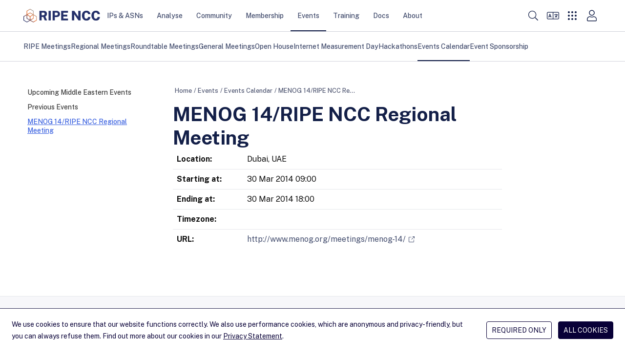

--- FILE ---
content_type: text/html; charset=utf-8
request_url: https://www.ripe.net/meetings/calendar/menog-14-ripe-ncc-regional-meeting/
body_size: 14146
content:
<!DOCTYPE html>
<html lang="en">
  <head>
    <meta charset="UTF-8">
    <title>
      
        MENOG 14/RIPE NCC Regional Meeting &mdash; RIPE Network Coordination Centre
      
    </title>
    <meta name="viewport" content="width=device-width">
    
      <meta name="description" content="MENOG 14/RIPE NCC Regional Meeting, 2014, Dubai, UAE">
      <meta property="og:description" content="MENOG 14/RIPE NCC Regional Meeting, 2014, Dubai, UAE">
    
    <meta property="og:title" content="MENOG 14/RIPE NCC Regional Meeting">
    <meta property="og:type" content="website">
    <meta property="og:image" content="/static/images/logo.png">
    <meta property="og:site_name" content="RIPE Network Coordination Center">
    <meta property="og:url" content="https://www.ripe.net/meetings/calendar/menog-14-ripe-ncc-regional-meeting/">
    <meta name="twitter:card" content="summary">
    <meta name="twitter:site" content="@ripencc">
    <link rel="canonical" href="https://www.ripe.net/meetings/calendar/menog-14-ripe-ncc-regional-meeting/">
    
<link rel="shortcut icon" href="/static/favicons/favicon.svg">
<link rel="apple-touch-icon" sizes="180x180" href="/static/favicons/apple-touch-icon.png">
<link rel="icon" type="image/png" sizes="32x32" href="/static/favicons/favicon-32x32.png">
<link rel="icon" type="image/png" sizes="16x16" href="/static/favicons/favicon-16x16.png">
<link rel="manifest" href="/static/favicons/site.webmanifest">
<link rel="mask-icon" href="/static/favicons/safari-pinned-tab.svg" color='#131f48'>
<link rel="shortcut icon" href="/static/favicons/favicon.ico">
<meta name="msapplication-TileColor" content="#ffffff">
<meta name="msapplication-config" content="/static/favicons/browserconfig.xml">
<meta name="theme-color" content="#ffffff">

    <link rel="alternate" type="application/rss+xml" title="RIPE NCC News Feed" href="/news.xml">
    <link rel="alternate" type="application/rss+xml" title="RIPE NCC Events Feed" href="/events.xml">
    <link rel="alternate" type="application/rss+xml" title="RIPE NCC Member Updates Feed" href="/member_updates.xml">
    <link rel="alternate" type="application/rss+xml" title="Hackathons Feed" href="/hackathons.xml">
    <link rel="alternate" type="application/rss+xml" title="NOG Events Feed" href="/nog_events.xml">
    
    <link rel="me" href="https://mastodon.social/@ripencc">
    <link rel="preload" href="/static/fonts/public-sans-latin-normal.woff2" as="font" type="font/woff2" crossorigin="anonymous">
    <meta name="theme-color" content="#FFF" media="(prefers-color-scheme: light)">
    <meta name="theme-color" content="#303030" media="(prefers-color-scheme: dark)">
    <link rel="stylesheet" href="/static/CACHE/css/style.a4d0a57f5edd.css" type="text/css">
    <script data-default-providers="brevo, carto, google, googlemaps, typeform, youtube" src="https://www-static.ripe.net/static/webcomponents/embed-consent-v1.1.6.min.js"></script>
    
    

    
    
      <script>
        var _paq = window._paq || [];
        _paq.push(['requireCookieConsent']);
        _paq.push(['trackPageView']);
        (function() {
          var u="https://www-analytics.ripe.net/";
          _paq.push(['setTrackerUrl', u+'matomo.php']);
          _paq.push(['setSiteId', '1']);
          var d=document, g=d.createElement('script'), s=d.getElementsByTagName('script')[0];
          g.type='text/javascript'; g.async=true; g.src=u+'matomo.js'; s.parentNode.insertBefore(g,s);
        })();
      </script>
    
  </head>
  <body>
    
<header class="bg-white">
  <a id="skip-nav" href="#content-core">Skip to main content</a>
  <div class="flex justify-between h-16 text-small container">
    <div class="flex items-center self-stretch justify-between w-full h-full" aria-label="Main navigation" role="navigation">

      <nav class="flex gap-8 lg:gap-12 items-center self-stretch" aria-label="Main navigation">
        <div class="header-logo">
          
            <a href="/" title="Go to homepage" class="block py-[1px]"><img class="h-7 my-1" src="/static/images/ripe-ncc-logo-2025.svg" alt="RIPE NCC logo"></a>
          
        </div>
        <div id="desktop-megamenu" class="hidden md:flex md:gap-1 lg:gap-3 md:self-stretch">
          
            
            
              <div class="main-nav-item">
                <a href="/manage-ips-and-asns/" class="md:px-1 lg:px-3.5 top-menu-item" data-item-id="4">IPs &amp; ASNs</a>
              </div>
            
            <div id="megamenu-section-4" class="top-16 left-0 z-30 fixed w-full h-full megamenu-section backdrop-blur-lg overflow-auto">
  <div class="bg-ncc-xlight absolute w-full mb-16 js-modal-container">
    <div class="container py-14">
      <div class="grid md:grid-cols-1 lg:grid-cols-4 gap-9">
        <div>
          <div class="text-h2-d text-ncc font-bold pb-4">IPs &amp; ASNs</div>
          <p class="text-neutral-soft p-small md:max-w-[74%]">
            We distribute Internet number resources to our members and provide tools to help them manage their allocations and assignments.
          </p>
          <span class="flex">
            <a href="/manage-ips-and-asns/" class="btn btn-secondary group bg-transparent flex">Visit page <i class="icon icon-tiny icon-arrow-right ml-1 bg-ncc-medium group-hover:bg-white"></i></a>
          </span>
        </div>
        <div class="col-span-3">
          <div class="gap-9 columns-3">
            
              <div class="flex flex-col gap-2 items-start self-stretch break-inside-avoid pb-9">
                <a class="megamenu-second-level-link" href="/manage-ips-and-asns/ipv4/">IPv4</a>
                <ul class="text-ncc-medium text-small flex flex-col gap-2 items-start self-stretch">
                  
                    <li>
                      <a href="/manage-ips-and-asns/ipv4/how-to-get-ipv4-addresses/">Request /24 Allocation</a>
                    </li>
                  
                    <li>
                      <a href="/manage-ips-and-asns/ipv4/ipv4-run-out/">IPv4 Run-out</a>
                    </li>
                  
                    <li>
                      <a href="/manage-ips-and-asns/ipv4/how-waiting-list-works/">How Does The IPv4 Waiting List Work?</a>
                    </li>
                  
                    <li>
                      <a href="/manage-ips-and-asns/ipv4/ipv4-transfer-request/">IPv4 Transfer Request</a>
                    </li>
                  
                    <li>
                      <a href="/manage-ips-and-asns/ipv4/ipv4-waiting-list/">IPv4 Waiting List</a>
                    </li>
                  
                </ul>
              </div>
            
              <div class="flex flex-col gap-2 items-start self-stretch break-inside-avoid pb-9">
                <a class="megamenu-second-level-link" href="/manage-ips-and-asns/ipv6/">IPv6</a>
                <ul class="text-ncc-medium text-small flex flex-col gap-2 items-start self-stretch">
                  
                    <li>
                      <a href="/manage-ips-and-asns/ipv6/request-ipv6/">Request IPv6</a>
                    </li>
                  
                    <li>
                      <a href="/manage-ips-and-asns/ipv6/ipv6-info-centre/">IPv6 Info Centre</a>
                    </li>
                  
                </ul>
              </div>
            
              <div class="flex flex-col gap-2 items-start self-stretch break-inside-avoid pb-9">
                <a class="megamenu-second-level-link" href="/manage-ips-and-asns/as-numbers/">AS Numbers</a>
                <ul class="text-ncc-medium text-small flex flex-col gap-2 items-start self-stretch">
                  
                    <li>
                      <a href="/manage-ips-and-asns/as-numbers/reassigning-as-numbers/">Reassigning Referenced AS Numbers</a>
                    </li>
                  
                </ul>
              </div>
            
              <div class="flex flex-col gap-2 items-start self-stretch break-inside-avoid pb-9">
                <a class="megamenu-second-level-link" href="/manage-ips-and-asns/db/">RIPE Database</a>
                <ul class="text-ncc-medium text-small flex flex-col gap-2 items-start self-stretch">
                  
                    <li>
                      <a href="/manage-ips-and-asns/db/whois/">Whois Search</a>
                    </li>
                  
                    <li>
                      <a href="/manage-ips-and-asns/db/webupdates/">Webupdates</a>
                    </li>
                  
                    <li>
                      <a href="/manage-ips-and-asns/db/support/">Database Support</a>
                    </li>
                  
                </ul>
              </div>
            
              <div class="flex flex-col gap-2 items-start self-stretch break-inside-avoid pb-9">
                <a class="megamenu-second-level-link" href="/manage-ips-and-asns/lir-portal/">LIR Portal</a>
                <ul class="text-ncc-medium text-small flex flex-col gap-2 items-start self-stretch">
                  
                </ul>
              </div>
            
              <div class="flex flex-col gap-2 items-start self-stretch break-inside-avoid pb-9">
                <a class="megamenu-second-level-link" href="/manage-ips-and-asns/dns/">DNS</a>
                <ul class="text-ncc-medium text-small flex flex-col gap-2 items-start self-stretch">
                  
                    <li>
                      <a href="/manage-ips-and-asns/dns/reverse-dns/">Reverse DNS</a>
                    </li>
                  
                    <li>
                      <a href="/manage-ips-and-asns/dns/dnssec/">DNSSEC</a>
                    </li>
                  
                </ul>
              </div>
            
              <div class="flex flex-col gap-2 items-start self-stretch break-inside-avoid pb-9">
                <a class="megamenu-second-level-link" href="/manage-ips-and-asns/resource-transfers-and-mergers/">Resource Transfers and Mergers</a>
                <ul class="text-ncc-medium text-small flex flex-col gap-2 items-start self-stretch">
                  
                    <li>
                      <a href="/manage-ips-and-asns/resource-transfers-and-mergers/inter-rir-transfers/">Inter-RIR Transfers</a>
                    </li>
                  
                    <li>
                      <a href="/manage-ips-and-asns/resource-transfers-and-mergers/mergers-and-acquisitions/">Mergers and Acquisitions</a>
                    </li>
                  
                </ul>
              </div>
            
              <div class="flex flex-col gap-2 items-start self-stretch break-inside-avoid pb-9">
                <a class="megamenu-second-level-link" href="/manage-ips-and-asns/legacy-resources/">Legacy Internet Resources</a>
                <ul class="text-ncc-medium text-small flex flex-col gap-2 items-start self-stretch">
                  
                    <li>
                      <a href="/manage-ips-and-asns/legacy-resources/legacy-internet-resources-documentation/">Documentation</a>
                    </li>
                  
                </ul>
              </div>
            
              <div class="flex flex-col gap-2 items-start self-stretch break-inside-avoid pb-9">
                <a class="megamenu-second-level-link" href="/manage-ips-and-asns/resource-management/">Documentation for Resource Management</a>
                <ul class="text-ncc-medium text-small flex flex-col gap-2 items-start self-stretch">
                  
                    <li>
                      <a href="/manage-ips-and-asns/resource-management/rpki/">Resource Public Key Infrastructure (RPKI)</a>
                    </li>
                  
                    <li>
                      <a href="/manage-ips-and-asns/resource-management/policy-implementation-status/">Policy Implementation</a>
                    </li>
                  
                    <li>
                      <a href="/manage-ips-and-asns/resource-management/assisted-registry-check/">Assisted Registry Check</a>
                    </li>
                  
                </ul>
              </div>
            
          </div>
        </div>
      </div>
      <span class="flex flex-col items-end">
        <button class="megamenu-close btn btn-secondary group bg-transparent flex">Close <i class="icon icon-cross ml-1 bg-ncc-medium group-hover:bg-white"></i></button>
      </span>
    </div>
  </div>
</div>

          
            
            
              <div class="main-nav-item">
                <a href="/analyse/" class="md:px-1 lg:px-3.5 top-menu-item" data-item-id="250">Analyse</a>
              </div>
            
            <div id="megamenu-section-250" class="top-16 left-0 z-30 fixed w-full h-full megamenu-section backdrop-blur-lg overflow-auto">
  <div class="bg-ncc-xlight absolute w-full mb-16 js-modal-container">
    <div class="container py-14">
      <div class="grid md:grid-cols-1 lg:grid-cols-4 gap-9">
        <div>
          <div class="text-h2-d text-ncc font-bold pb-4">Analyse</div>
          <p class="text-neutral-soft p-small md:max-w-[74%]">
            We collect a wide range of Internet data and provide statistics and tools you can use for your own operations and analyses.
          </p>
          <span class="flex">
            <a href="/analyse/" class="btn btn-secondary group bg-transparent flex">Visit page <i class="icon icon-tiny icon-arrow-right ml-1 bg-ncc-medium group-hover:bg-white"></i></a>
          </span>
        </div>
        <div class="col-span-3">
          <div class="gap-9 columns-3">
            
              <div class="flex flex-col gap-2 items-start self-stretch break-inside-avoid pb-9">
                <a class="megamenu-second-level-link" href="/analyse/statistics/">Statistics</a>
                <ul class="text-ncc-medium text-small flex flex-col gap-2 items-start self-stretch">
                  
                </ul>
              </div>
            
              <div class="flex flex-col gap-2 items-start self-stretch break-inside-avoid pb-9">
                <a class="megamenu-second-level-link" href="/analyse/internet-measurements/">Internet Measurements</a>
                <ul class="text-ncc-medium text-small flex flex-col gap-2 items-start self-stretch">
                  
                    <li>
                      <a href="/analyse/internet-measurements/ripe-atlas/">RIPE Atlas</a>
                    </li>
                  
                    <li>
                      <a href="/analyse/internet-measurements/ripestat/">RIPEstat</a>
                    </li>
                  
                    <li>
                      <a href="/analyse/internet-measurements/routing-information-service-ris/">RIS</a>
                    </li>
                  
                    <li>
                      <a href="/analyse/internet-measurements/ripe-ipmap/">RIPE IPMap</a>
                    </li>
                  
                    <li>
                      <a href="/analyse/internet-measurements/internet-traffic-maps/">Internet Traffic Maps</a>
                    </li>
                  
                    <li>
                      <a href="/analyse/internet-measurements/about-ripe-atlas/">Analyses and Use Cases</a>
                    </li>
                  
                    <li>
                      <a href="/analyse/internet-measurements/ixp-country-jedi/">IXP Country Jedi (Alpha)</a>
                    </li>
                  
                </ul>
              </div>
            
              <div class="flex flex-col gap-2 items-start self-stretch break-inside-avoid pb-9">
                <a class="megamenu-second-level-link" href="/analyse/dns/">DNS</a>
                <ul class="text-ncc-medium text-small flex flex-col gap-2 items-start self-stretch">
                  
                    <li>
                      <a href="/analyse/dns/k-root/">K-root</a>
                    </li>
                  
                    <li>
                      <a href="/analyse/dns/authdns/">AuthDNS</a>
                    </li>
                  
                    <li>
                      <a href="/analyse/dns/reverse-delegation-dns-zonecheck/">Reverse DNS Zonecheck</a>
                    </li>
                  
                    <li>
                      <a href="/analyse/dns/dnsmon/">DNS Monitoring Service (DNSMON)</a>
                    </li>
                  
                </ul>
              </div>
            
              <div class="flex flex-col gap-2 items-start self-stretch break-inside-avoid pb-9">
                <a class="megamenu-second-level-link" href="/analyse/raw-data-sets/">Raw Datasets</a>
                <ul class="text-ncc-medium text-small flex flex-col gap-2 items-start self-stretch">
                  
                    <li>
                      <a href="/analyse/raw-data-sets/ripe-atlas-raw-data-format/">RIPE Atlas Raw Data Format</a>
                    </li>
                  
                    <li>
                      <a href="/analyse/raw-data-sets/ripe-atlas-raw-data/">RIPE Atlas Raw Data</a>
                    </li>
                  
                    <li>
                      <a href="/analyse/raw-data-sets/ris-raw-dataset/">RIS Raw Data</a>
                    </li>
                  
                    <li>
                      <a href="/analyse/raw-data-sets/terms-conditions/">Terms and Conditions</a>
                    </li>
                  
                </ul>
              </div>
            
              <div class="flex flex-col gap-2 items-start self-stretch break-inside-avoid pb-9">
                <a class="megamenu-second-level-link" href="/analyse/archived-projects/">Archived Projects</a>
                <ul class="text-ncc-medium text-small flex flex-col gap-2 items-start self-stretch">
                  
                    <li>
                      <a href="/analyse/archived-projects/ris-tools-web-interfaces/">RIS Tools and Web Interfaces</a>
                    </li>
                  
                    <li>
                      <a href="/analyse/archived-projects/ttm/">TTM</a>
                    </li>
                  
                    <li>
                      <a href="/analyse/archived-projects/rrcc/">RRCC</a>
                    </li>
                  
                    <li>
                      <a href="/analyse/archived-projects/disi/">DISI</a>
                    </li>
                  
                    <li>
                      <a href="/analyse/archived-projects/irrtoolset/">IRRToolset</a>
                    </li>
                  
                    <li>
                      <a href="/analyse/archived-projects/rpsl/">Re-implementation Project</a>
                    </li>
                  
                    <li>
                      <a href="/analyse/archived-projects/dbconstat/">DBConstat</a>
                    </li>
                  
                </ul>
              </div>
            
              <div class="flex flex-col gap-2 items-start self-stretch break-inside-avoid pb-9">
                <a class="megamenu-second-level-link" href="/analyse/data-and-measurements-sponsorship/">Sponsorship</a>
                <ul class="text-ncc-medium text-small flex flex-col gap-2 items-start self-stretch">
                  
                </ul>
              </div>
            
          </div>
        </div>
      </div>
      <span class="flex flex-col items-end">
        <button class="megamenu-close btn btn-secondary group bg-transparent flex">Close <i class="icon icon-cross ml-1 bg-ncc-medium group-hover:bg-white"></i></button>
      </span>
    </div>
  </div>
</div>

          
            
            
              <div class="main-nav-item">
                <a href="/community/" class="md:px-1 lg:px-3.5 top-menu-item" data-item-id="588">Community</a>
              </div>
            
            <div id="megamenu-section-588" class="top-16 left-0 z-30 fixed w-full h-full megamenu-section backdrop-blur-lg overflow-auto">
  <div class="bg-ncc-xlight absolute w-full mb-16 js-modal-container">
    <div class="container py-14">
      <div class="grid md:grid-cols-1 lg:grid-cols-4 gap-9">
        <div>
          <div class="text-h2-d text-ncc font-bold pb-4">Community</div>
          <p class="text-neutral-soft p-small md:max-w-[74%]">
            More information about RIPE
          </p>
          <span class="flex">
            <a href="/community/" class="btn btn-secondary group bg-transparent flex">Visit page <i class="icon icon-tiny icon-arrow-right ml-1 bg-ncc-medium group-hover:bg-white"></i></a>
          </span>
        </div>
        <div class="col-span-3">
          <div class="gap-9 columns-3">
            
              <div class="flex flex-col gap-2 items-start self-stretch break-inside-avoid pb-9">
                <a class="megamenu-second-level-link" href="/community/wg/">Working Groups</a>
                <ul class="text-ncc-medium text-small flex flex-col gap-2 items-start self-stretch">
                  
                    <li>
                      <a href="/community/wg/wg-chairs/">Working Group Chairs</a>
                    </li>
                  
                    <li>
                      <a href="/community/wg/active-wg/">Active Working Groups</a>
                    </li>
                  
                </ul>
              </div>
            
              <div class="flex flex-col gap-2 items-start self-stretch break-inside-avoid pb-9">
                <a class="megamenu-second-level-link" href="/community/tf/">Task Forces</a>
                <ul class="text-ncc-medium text-small flex flex-col gap-2 items-start self-stretch">
                  
                </ul>
              </div>
            
              <div class="flex flex-col gap-2 items-start self-stretch break-inside-avoid pb-9">
                <a class="megamenu-second-level-link" href="/community/policies/">Policy Development</a>
                <ul class="text-ncc-medium text-small flex flex-col gap-2 items-start self-stretch">
                  
                    <li>
                      <a href="/community/policies/policy-implementation-status/">Policy Implementation Status</a>
                    </li>
                  
                    <li>
                      <a href="/community/policies/current-proposals/">Current Policy Proposals</a>
                    </li>
                  
                </ul>
              </div>
            
              <div class="flex flex-col gap-2 items-start self-stretch break-inside-avoid pb-9">
                <a class="megamenu-second-level-link" href="/community/internet-governance/">Internet Governance</a>
                <ul class="text-ncc-medium text-small flex flex-col gap-2 items-start self-stretch">
                  
                    <li>
                      <a href="/community/internet-governance/internet-technical-community/">Internet Technical Community</a>
                    </li>
                  
                    <li>
                      <a href="/community/internet-governance/multi-stakeholder-engagement/">Multi-stakeholder Engagement</a>
                    </li>
                  
                    <li>
                      <a href="/community/internet-governance/internet-governance-news/">Internet Governance News</a>
                    </li>
                  
                </ul>
              </div>
            
              <div class="flex flex-col gap-2 items-start self-stretch break-inside-avoid pb-9">
                <a class="megamenu-second-level-link" href="/community/nro-nc/">NRO NC</a>
                <ul class="text-ncc-medium text-small flex flex-col gap-2 items-start self-stretch">
                  
                    <li>
                      <a href="/community/nro-nc/nro-nc/">About the NRO NC</a>
                    </li>
                  
                    <li>
                      <a href="/community/nro-nc/nro-nc-nominations-october-2025/">NRO NC Nominations - October 2025</a>
                    </li>
                  
                    <li>
                      <a href="/community/nro-nc/icp-2-review/">ICP-2 Review</a>
                    </li>
                  
                </ul>
              </div>
            
              <div class="flex flex-col gap-2 items-start self-stretch break-inside-avoid pb-9">
                <a class="megamenu-second-level-link" href="/community/community-initiatives/">Initiatives</a>
                <ul class="text-ncc-medium text-small flex flex-col gap-2 items-start self-stretch">
                  
                    <li>
                      <a href="/community/community-initiatives/raci/">Academic Cooperation (RACI)</a>
                    </li>
                  
                    <li>
                      <a href="/community/community-initiatives/ripe-fellowship/">RIPE Fellowship</a>
                    </li>
                  
                    <li>
                      <a href="/community/community-initiatives/diversity/">Diversity</a>
                    </li>
                  
                    <li>
                      <a href="/community/community-initiatives/cpf/">Community Projects Fund</a>
                    </li>
                  
                    <li>
                      <a href="/community/community-initiatives/rob-blokzijl-foundation/">Rob Blokzijl Foundation</a>
                    </li>
                  
                    <li>
                      <a href="/community/community-initiatives/support-community-initiatives/">Community Sponsorship</a>
                    </li>
                  
                </ul>
              </div>
            
              <div class="flex flex-col gap-2 items-start self-stretch break-inside-avoid pb-9">
                <a class="megamenu-second-level-link" href="/community/ripe-governance/">RIPE Governance</a>
                <ul class="text-ncc-medium text-small flex flex-col gap-2 items-start self-stretch">
                  
                    <li>
                      <a href="/community/ripe-governance/chair/">The RIPE Chair Team</a>
                    </li>
                  
                    <li>
                      <a href="/community/ripe-governance/code-of-conduct/">RIPE Code of Conduct</a>
                    </li>
                  
                    <li>
                      <a href="/community/ripe-governance/ripe-community-plenary/">RIPE Community Plenary</a>
                    </li>
                  
                    <li>
                      <a href="/community/ripe-governance/history/">The History of RIPE</a>
                    </li>
                  
                </ul>
              </div>
            
              <div class="flex flex-col gap-2 items-start self-stretch break-inside-avoid pb-9">
                <a class="megamenu-second-level-link" href="/community/ripe-document-store/">RIPE Document Store</a>
                <ul class="text-ncc-medium text-small flex flex-col gap-2 items-start self-stretch">
                  
                </ul>
              </div>
            
              <div class="flex flex-col gap-2 items-start self-stretch break-inside-avoid pb-9">
                <a class="megamenu-second-level-link" href="/community/participate/">Participate</a>
                <ul class="text-ncc-medium text-small flex flex-col gap-2 items-start self-stretch">
                  
                    <li>
                      <a href="/community/participate/how-to-participate/">How to Participate</a>
                    </li>
                  
                    <li>
                      <a href="/community/participate/ripe-mailing-lists/">RIPE Mailing Lists</a>
                    </li>
                  
                </ul>
              </div>
            
          </div>
        </div>
      </div>
      <span class="flex flex-col items-end">
        <button class="megamenu-close btn btn-secondary group bg-transparent flex">Close <i class="icon icon-cross ml-1 bg-ncc-medium group-hover:bg-white"></i></button>
      </span>
    </div>
  </div>
</div>

          
            
            
              <div class="main-nav-item">
                <a href="/membership/" class="md:px-1 lg:px-3.5 top-menu-item" data-item-id="442">Membership</a>
              </div>
            
            <div id="megamenu-section-442" class="top-16 left-0 z-30 fixed w-full h-full megamenu-section backdrop-blur-lg overflow-auto">
  <div class="bg-ncc-xlight absolute w-full mb-16 js-modal-container">
    <div class="container py-14">
      <div class="grid md:grid-cols-1 lg:grid-cols-4 gap-9">
        <div>
          <div class="text-h2-d text-ncc font-bold pb-4">Membership</div>
          <p class="text-neutral-soft p-small md:max-w-[74%]">
            Get information about your membership, the benefits you get and how you can participate and shape RIPE NCC&#x27;s activities.
          </p>
          <span class="flex">
            <a href="/membership/" class="btn btn-secondary group bg-transparent flex">Visit page <i class="icon icon-tiny icon-arrow-right ml-1 bg-ncc-medium group-hover:bg-white"></i></a>
          </span>
        </div>
        <div class="col-span-3">
          <div class="gap-9 columns-3">
            
              <div class="flex flex-col gap-2 items-start self-stretch break-inside-avoid pb-9">
                <a class="megamenu-second-level-link" href="/membership/member-support/">RIPE NCC Membership</a>
                <ul class="text-ncc-medium text-small flex flex-col gap-2 items-start self-stretch">
                  
                    <li>
                      <a href="/membership/member-support/become-a-member/">Become a Member</a>
                    </li>
                  
                    <li>
                      <a href="/membership/member-support/lir-basics/">LIR Basics for Members</a>
                    </li>
                  
                    <li>
                      <a href="/membership/member-support/ripe-ncc-access/">RIPE NCC Access</a>
                    </li>
                  
                    <li>
                      <a href="/membership/member-support/surveys/">RIPE NCC Surveys</a>
                    </li>
                  
                </ul>
              </div>
            
              <div class="flex flex-col gap-2 items-start self-stretch break-inside-avoid pb-9">
                <a class="megamenu-second-level-link" href="/membership/gm/">General Meetings</a>
                <ul class="text-ncc-medium text-small flex flex-col gap-2 items-start self-stretch">
                  
                    <li>
                      <a href="/membership/gm/general-meeting-oct-2025/">General Meeting October 2025</a>
                    </li>
                  
                </ul>
              </div>
            
              <div class="flex flex-col gap-2 items-start self-stretch break-inside-avoid pb-9">
                <a class="megamenu-second-level-link" href="/membership/payment/">Billing, Payment and Fees</a>
                <ul class="text-ncc-medium text-small flex flex-col gap-2 items-start self-stretch">
                  
                    <li>
                      <a href="/membership/payment/charging-schemes/">Charging Schemes</a>
                    </li>
                  
                    <li>
                      <a href="/membership/payment/ripe-ncc-billing-procedure-2026/">Billing Procedure 2026</a>
                    </li>
                  
                    <li>
                      <a href="/membership/payment/ripe-ncc-billing-procedure-2025/">Billing Procedure 2025</a>
                    </li>
                  
                    <li>
                      <a href="/membership/payment/tax/">Tax Information</a>
                    </li>
                  
                    <li>
                      <a href="/membership/payment/financial-information/">Financial Information</a>
                    </li>
                  
                </ul>
              </div>
            
              <div class="flex flex-col gap-2 items-start self-stretch break-inside-avoid pb-9">
                <a class="megamenu-second-level-link" href="/membership/ripe-ncc-organisational-documents/">RIPE NCC Organisational Documents</a>
                <ul class="text-ncc-medium text-small flex flex-col gap-2 items-start self-stretch">
                  
                    <li>
                      <a href="/membership/ripe-ncc-organisational-documents/budgets/">Activity Plan and Budget</a>
                    </li>
                  
                    <li>
                      <a href="/membership/ripe-ncc-organisational-documents/reports/">Annual Reports</a>
                    </li>
                  
                    <li>
                      <a href="/membership/ripe-ncc-organisational-documents/charging-schemes/">Charging Schemes</a>
                    </li>
                  
                    <li>
                      <a href="/membership/ripe-ncc-organisational-documents/financial-reports/">Financial Reports</a>
                    </li>
                  
                </ul>
              </div>
            
              <div class="flex flex-col gap-2 items-start self-stretch break-inside-avoid pb-9">
                <a class="megamenu-second-level-link" href="/membership/mail/">Join a Discussion</a>
                <ul class="text-ncc-medium text-small flex flex-col gap-2 items-start self-stretch">
                  
                    <li>
                      <a href="/membership/mail/ripe-ncc-mailing-lists/">Membership Mailing Lists</a>
                    </li>
                  
                    <li>
                      <a href="/membership/mail/ripe-mailing-lists/">RIPE Mailing Lists</a>
                    </li>
                  
                    <li>
                      <a href="/membership/mail/member-and-community-consultations/">Consultations</a>
                    </li>
                  
                </ul>
              </div>
            
              <div class="flex flex-col gap-2 items-start self-stretch break-inside-avoid pb-9">
                <a class="megamenu-second-level-link" href="/membership/ripe-ncc-forum/">RIPE NCC Forum</a>
                <ul class="text-ncc-medium text-small flex flex-col gap-2 items-start self-stretch">
                  
                </ul>
              </div>
            
          </div>
        </div>
      </div>
      <span class="flex flex-col items-end">
        <button class="megamenu-close btn btn-secondary group bg-transparent flex">Close <i class="icon icon-cross ml-1 bg-ncc-medium group-hover:bg-white"></i></button>
      </span>
    </div>
  </div>
</div>

          
            
            
              <div class="main-nav-item active">
                <a href="/meetings/" class="md:px-1 lg:px-3.5 top-menu-item" data-item-id="1588">Events</a>
              </div>
            
            <div id="megamenu-section-1588" class="top-16 left-0 z-30 fixed w-full h-full megamenu-section backdrop-blur-lg overflow-auto">
  <div class="bg-ncc-xlight absolute w-full mb-16 js-modal-container">
    <div class="container py-14">
      <div class="grid md:grid-cols-1 lg:grid-cols-4 gap-9">
        <div>
          <div class="text-h2-d text-ncc font-bold pb-4">Events</div>
          <p class="text-neutral-soft p-small md:max-w-[74%]">
            The RIPE community carries out much of its work through mailing lists, but face-to-face meetings are equally important.
          </p>
          <span class="flex">
            <a href="/meetings/" class="btn btn-secondary group bg-transparent flex">Visit page <i class="icon icon-tiny icon-arrow-right ml-1 bg-ncc-medium group-hover:bg-white"></i></a>
          </span>
        </div>
        <div class="col-span-3">
          <div class="gap-9 columns-3">
            
              <div class="flex flex-col gap-2 items-start self-stretch break-inside-avoid pb-9">
                <a class="megamenu-second-level-link" href="/meetings/ripe-meetings/">RIPE Meetings</a>
                <ul class="text-ncc-medium text-small flex flex-col gap-2 items-start self-stretch">
                  
                    <li>
                      <a href="/meetings/ripe-meetings/presenting-at-a-ripe-meeting/">Presenting at a RIPE Meeting</a>
                    </li>
                  
                    <li>
                      <a href="/meetings/ripe-meetings/pc/">Programme Committee</a>
                    </li>
                  
                    <li>
                      <a href="/meetings/ripe-meetings/upcoming-ripe-meetings/">Upcoming RIPE Meetings</a>
                    </li>
                  
                    <li>
                      <a href="/meetings/ripe-meetings/archive/">Previous RIPE Meetings</a>
                    </li>
                  
                </ul>
              </div>
            
              <div class="flex flex-col gap-2 items-start self-stretch break-inside-avoid pb-9">
                <a class="megamenu-second-level-link" href="/meetings/regional-meetings/">Regional Meetings</a>
                <ul class="text-ncc-medium text-small flex flex-col gap-2 items-start self-stretch">
                  
                    <li>
                      <a href="/meetings/regional-meetings/capif/">CAPIF</a>
                    </li>
                  
                    <li>
                      <a href="/meetings/regional-meetings/menog/">MENOG</a>
                    </li>
                  
                    <li>
                      <a href="/meetings/regional-meetings/see/">SEE</a>
                    </li>
                  
                    <li>
                      <a href="/meetings/regional-meetings/ripe-ncc-days/">RIPE NCC Days</a>
                    </li>
                  
                    <li>
                      <a href="/meetings/regional-meetings/next-regional-meetings/">Next Regional Meetings</a>
                    </li>
                  
                </ul>
              </div>
            
              <div class="flex flex-col gap-2 items-start self-stretch break-inside-avoid pb-9">
                <a class="megamenu-second-level-link" href="/meetings/roundtable/">Roundtable Meetings</a>
                <ul class="text-ncc-medium text-small flex flex-col gap-2 items-start self-stretch">
                  
                    <li>
                      <a href="/meetings/roundtable/previous-meetings/">Previous Meetings</a>
                    </li>
                  
                </ul>
              </div>
            
              <div class="flex flex-col gap-2 items-start self-stretch break-inside-avoid pb-9">
                <a class="megamenu-second-level-link" href="/meetings/general-meetings/">General Meetings</a>
                <ul class="text-ncc-medium text-small flex flex-col gap-2 items-start self-stretch">
                  
                </ul>
              </div>
            
              <div class="flex flex-col gap-2 items-start self-stretch break-inside-avoid pb-9">
                <a class="megamenu-second-level-link" href="/meetings/open-house/">Open House</a>
                <ul class="text-ncc-medium text-small flex flex-col gap-2 items-start self-stretch">
                  
                    <li>
                      <a href="/meetings/open-house/previous-events/">Previous Events</a>
                    </li>
                  
                </ul>
              </div>
            
              <div class="flex flex-col gap-2 items-start self-stretch break-inside-avoid pb-9">
                <a class="megamenu-second-level-link" href="/meetings/internet-measurement-day/">Internet Measurement Day</a>
                <ul class="text-ncc-medium text-small flex flex-col gap-2 items-start self-stretch">
                  
                    <li>
                      <a href="/meetings/internet-measurement-day/imd-tajikistan/">Tajikistan</a>
                    </li>
                  
                </ul>
              </div>
            
              <div class="flex flex-col gap-2 items-start self-stretch break-inside-avoid pb-9">
                <a class="megamenu-second-level-link" href="/meetings/hackathons/">Hackathons</a>
                <ul class="text-ncc-medium text-small flex flex-col gap-2 items-start self-stretch">
                  
                </ul>
              </div>
            
              <div class="flex flex-col gap-2 items-start self-stretch break-inside-avoid pb-9">
                <a class="megamenu-second-level-link" href="/meetings/calendar/">Events Calendar</a>
                <ul class="text-ncc-medium text-small flex flex-col gap-2 items-start self-stretch">
                  
                </ul>
              </div>
            
              <div class="flex flex-col gap-2 items-start self-stretch break-inside-avoid pb-9">
                <a class="megamenu-second-level-link" href="/meetings/event-sponsorship/">Event Sponsorship</a>
                <ul class="text-ncc-medium text-small flex flex-col gap-2 items-start self-stretch">
                  
                </ul>
              </div>
            
          </div>
        </div>
      </div>
      <span class="flex flex-col items-end">
        <button class="megamenu-close btn btn-secondary group bg-transparent flex">Close <i class="icon icon-cross ml-1 bg-ncc-medium group-hover:bg-white"></i></button>
      </span>
    </div>
  </div>
</div>

          
            
            
              <div class="main-nav-item">
                <a href="/training/" class="md:px-1 lg:px-3.5 top-menu-item" data-item-id="5589">Training</a>
              </div>
            
            <div id="megamenu-section-5589" class="top-16 left-0 z-30 fixed w-full h-full megamenu-section backdrop-blur-lg overflow-auto">
  <div class="bg-ncc-xlight absolute w-full mb-16 js-modal-container">
    <div class="container py-14">
      <div class="grid md:grid-cols-1 lg:grid-cols-4 gap-9">
        <div>
          <div class="text-h2-d text-ncc font-bold pb-4">Training</div>
          <p class="text-neutral-soft p-small md:max-w-[74%]">
            The RIPE NCC has three decades of experience in offering technical trainings on the RIPE Database, IPv6, BGP and routing security and more.
          </p>
          <span class="flex">
            <a href="/training/" class="btn btn-secondary group bg-transparent flex">Visit page <i class="icon icon-tiny icon-arrow-right ml-1 bg-ncc-medium group-hover:bg-white"></i></a>
          </span>
        </div>
        <div class="col-span-3">
          <div class="gap-9 columns-3">
            
              <div class="flex flex-col gap-2 items-start self-stretch break-inside-avoid pb-9">
                <a class="megamenu-second-level-link" href="/training/in-person-training-courses/">In-Person Training Courses</a>
                <ul class="text-ncc-medium text-small flex flex-col gap-2 items-start self-stretch">
                  
                    <li>
                      <a href="/training/in-person-training-courses/upcoming-training-courses/">Upcoming Training Courses</a>
                    </li>
                  
                    <li>
                      <a href="/training/in-person-training-courses/host-a-training-course/">Host a Training Course</a>
                    </li>
                  
                    <li>
                      <a href="/training/in-person-training-courses/material/">Training Material</a>
                    </li>
                  
                </ul>
              </div>
            
              <div class="flex flex-col gap-2 items-start self-stretch break-inside-avoid pb-9">
                <a class="megamenu-second-level-link" href="/training/webinars/">Webinars</a>
                <ul class="text-ncc-medium text-small flex flex-col gap-2 items-start self-stretch">
                  
                    <li>
                      <a href="/training/webinars/webinar-recordings/">Webinar Recordings</a>
                    </li>
                  
                </ul>
              </div>
            
              <div class="flex flex-col gap-2 items-start self-stretch break-inside-avoid pb-9">
                <a class="megamenu-second-level-link" href="/training/ripe-ncc-academy/">RIPE NCC Academy</a>
                <ul class="text-ncc-medium text-small flex flex-col gap-2 items-start self-stretch">
                  
                </ul>
              </div>
            
              <div class="flex flex-col gap-2 items-start self-stretch break-inside-avoid pb-9">
                <a class="megamenu-second-level-link" href="/training/ripe-ncc-certified-professionals/">Certified Professionals</a>
                <ul class="text-ncc-medium text-small flex flex-col gap-2 items-start self-stretch">
                  
                    <li>
                      <a href="/training/ripe-ncc-certified-professionals/schedule-exam/">Schedule an Exam</a>
                    </li>
                  
                    <li>
                      <a href="/training/ripe-ncc-certified-professionals/bgp-security-associate/">BGP Security Associate</a>
                    </li>
                  
                    <li>
                      <a href="/training/ripe-ncc-certified-professionals/ipv6-fundamentals-analyst/">IPv6 Fundamentals - Analyst</a>
                    </li>
                  
                    <li>
                      <a href="/training/ripe-ncc-certified-professionals/ipv6-security-expert/">IPv6 Security Expert</a>
                    </li>
                  
                    <li>
                      <a href="/training/ripe-ncc-certified-professionals/local-internet-registry-lir-fundamentals/">Local Internet Registry (LIR) Fundamentals</a>
                    </li>
                  
                    <li>
                      <a href="/training/ripe-ncc-certified-professionals/ripe-database-associate/">RIPE Database Associate</a>
                    </li>
                  
                    <li>
                      <a href="/training/ripe-ncc-certified-professionals/practical-information/">Practical Information</a>
                    </li>
                  
                    <li>
                      <a href="/training/ripe-ncc-certified-professionals/exam-vouchers/">Exam Vouchers</a>
                    </li>
                  
                </ul>
              </div>
            
              <div class="flex flex-col gap-2 items-start self-stretch break-inside-avoid pb-9">
                <a class="megamenu-second-level-link" href="/training/videos/">Videos</a>
                <ul class="text-ncc-medium text-small flex flex-col gap-2 items-start self-stretch">
                  
                </ul>
              </div>
            
          </div>
        </div>
      </div>
      <span class="flex flex-col items-end">
        <button class="megamenu-close btn btn-secondary group bg-transparent flex">Close <i class="icon icon-cross ml-1 bg-ncc-medium group-hover:bg-white"></i></button>
      </span>
    </div>
  </div>
</div>

          
            
            
              <div class="main-nav-item">
                <a href="/publications/" class="md:px-1 lg:px-3.5 top-menu-item" data-item-id="5786">Docs</a>
              </div>
            
            <div id="megamenu-section-5786" class="top-16 left-0 z-30 fixed w-full h-full megamenu-section backdrop-blur-lg overflow-auto">
  <div class="bg-ncc-xlight absolute w-full mb-16 js-modal-container">
    <div class="container py-14">
      <div class="grid md:grid-cols-1 lg:grid-cols-4 gap-9">
        <div>
          <div class="text-h2-d text-ncc font-bold pb-4">Docs</div>
          <p class="text-neutral-soft p-small md:max-w-[74%]">
            Find the documents that you need from the RIPE Document Store, the RIPE NCC&#x27;s technical documentation and IPv6 resources.
          </p>
          <span class="flex">
            <a href="/publications/" class="btn btn-secondary group bg-transparent flex">Visit page <i class="icon icon-tiny icon-arrow-right ml-1 bg-ncc-medium group-hover:bg-white"></i></a>
          </span>
        </div>
        <div class="col-span-3">
          <div class="gap-9 columns-3">
            
              <div class="flex flex-col gap-2 items-start self-stretch break-inside-avoid pb-9">
                <a class="megamenu-second-level-link" href="/publications/docs/">RIPE Document Store</a>
                <ul class="text-ncc-medium text-small flex flex-col gap-2 items-start self-stretch">
                  
                    <li>
                      <a href="/publications/docs/all-ripe-documents-by-number/">RIPE Documents by Number</a>
                    </li>
                  
                    <li>
                      <a href="/publications/docs/ripe-documents/">RIPE Documents by Category</a>
                    </li>
                  
                    <li>
                      <a href="/publications/docs/ripe-policies/">RIPE Policies</a>
                    </li>
                  
                </ul>
              </div>
            
              <div class="flex flex-col gap-2 items-start self-stretch break-inside-avoid pb-9">
                <a class="megamenu-second-level-link" href="/publications/documentation/">Documentation</a>
                <ul class="text-ncc-medium text-small flex flex-col gap-2 items-start self-stretch">
                  
                    <li>
                      <a href="/publications/documentation/developer-documentation/">Developer Documentation</a>
                    </li>
                  
                    <li>
                      <a href="/publications/documentation/quarterly-planning/">Quarterly Plans</a>
                    </li>
                  
                    <li>
                      <a href="/publications/documentation/ripe-atlas/">RIPE Atlas Documentation</a>
                    </li>
                  
                    <li>
                      <a href="/publications/documentation/ripe-database-documentation/">RIPE Database Documentation</a>
                    </li>
                  
                    <li>
                      <a href="/publications/documentation/ris-documentation/">RIS Documentation</a>
                    </li>
                  
                    <li>
                      <a href="/publications/documentation/ripe-ipmap-documentation/">RIPE IPmap Documentation</a>
                    </li>
                  
                    <li>
                      <a href="/publications/documentation/ripestat-documentation/">RIPEstat Documentation</a>
                    </li>
                  
                    <li>
                      <a href="/publications/documentation/disclosures-and-reports/">Disclosures and Reports</a>
                    </li>
                  
                </ul>
              </div>
            
              <div class="flex flex-col gap-2 items-start self-stretch break-inside-avoid pb-9">
                <a class="megamenu-second-level-link" href="/publications/ipv6-info-centre/">IPv6 Info Centre</a>
                <ul class="text-ncc-medium text-small flex flex-col gap-2 items-start self-stretch">
                  
                    <li>
                      <a href="/publications/ipv6-info-centre/about-ipv6/">About IPv6</a>
                    </li>
                  
                    <li>
                      <a href="/publications/ipv6-info-centre/deployment-planning/">Deploy IPv6 Now</a>
                    </li>
                  
                    <li>
                      <a href="/publications/ipv6-info-centre/statistics-and-tools/">Statistics and Tools</a>
                    </li>
                  
                    <li>
                      <a href="/publications/ipv6-info-centre/training-and-materials/">Training and Materials</a>
                    </li>
                  
                    <li>
                      <a href="/publications/ipv6-info-centre/ipv6-documents/">Documents</a>
                    </li>
                  
                    <li>
                      <a href="/publications/ipv6-info-centre/ipv6-community/">Community</a>
                    </li>
                  
                </ul>
              </div>
            
              <div class="flex flex-col gap-2 items-start self-stretch break-inside-avoid pb-9">
                <a class="megamenu-second-level-link" href="/publications/ripe-labs/">RIPE Labs</a>
                <ul class="text-ncc-medium text-small flex flex-col gap-2 items-start self-stretch">
                  
                </ul>
              </div>
            
          </div>
        </div>
      </div>
      <span class="flex flex-col items-end">
        <button class="megamenu-close btn btn-secondary group bg-transparent flex">Close <i class="icon icon-cross ml-1 bg-ncc-medium group-hover:bg-white"></i></button>
      </span>
    </div>
  </div>
</div>

          
            
            
              <div class="main-nav-item">
                <a href="/about-us/" class="md:px-1 lg:px-3.5 top-menu-item" data-item-id="7606">About</a>
              </div>
            
            <div id="megamenu-section-7606" class="top-16 left-0 z-30 fixed w-full h-full megamenu-section backdrop-blur-lg overflow-auto">
  <div class="bg-ncc-xlight absolute w-full mb-16 js-modal-container">
    <div class="container py-14">
      <div class="grid md:grid-cols-1 lg:grid-cols-4 gap-9">
        <div>
          <div class="text-h2-d text-ncc font-bold pb-4">About</div>
          <p class="text-neutral-soft p-small md:max-w-[74%]">
            We&#x27;re a not-for-profit membership association, a Regional Internet Registry and the secretariat for the RIPE community supporting the Internet.
          </p>
          <span class="flex">
            <a href="/about-us/" class="btn btn-secondary group bg-transparent flex">Visit page <i class="icon icon-tiny icon-arrow-right ml-1 bg-ncc-medium group-hover:bg-white"></i></a>
          </span>
        </div>
        <div class="col-span-3">
          <div class="gap-9 columns-3">
            
              <div class="flex flex-col gap-2 items-start self-stretch break-inside-avoid pb-9">
                <a class="megamenu-second-level-link" href="/about-us/what-we-do/">What We Do</a>
                <ul class="text-ncc-medium text-small flex flex-col gap-2 items-start self-stretch">
                  
                    <li>
                      <a href="/about-us/what-we-do/regional-internet-registry/">Regional Internet Registry</a>
                    </li>
                  
                    <li>
                      <a href="/about-us/what-we-do/ripe-ncc-service-region/">RIPE NCC Service Region</a>
                    </li>
                  
                    <li>
                      <a href="/about-us/what-we-do/coordination-function/">Coordination Function</a>
                    </li>
                  
                    <li>
                      <a href="/about-us/what-we-do/statistics/">Statistics</a>
                    </li>
                  
                    <li>
                      <a href="/about-us/what-we-do/transition-to-ipv6/">Transition to IPv6</a>
                    </li>
                  
                    <li>
                      <a href="/about-us/what-we-do/list-of-ripe-ncc-services/">List of RIPE NCC Services</a>
                    </li>
                  
                    <li>
                      <a href="/about-us/what-we-do/user-research/">User Research</a>
                    </li>
                  
                </ul>
              </div>
            
              <div class="flex flex-col gap-2 items-start self-stretch break-inside-avoid pb-9">
                <a class="megamenu-second-level-link" href="/about-us/staff/">Staff</a>
                <ul class="text-ncc-medium text-small flex flex-col gap-2 items-start self-stretch">
                  
                    <li>
                      <a href="/about-us/staff/structure/">RIPE NCC Staff</a>
                    </li>
                  
                    <li>
                      <a href="/about-us/staff/careers-at-the-ripe-ncc/">Careers at the RIPE NCC</a>
                    </li>
                  
                </ul>
              </div>
            
              <div class="flex flex-col gap-2 items-start self-stretch break-inside-avoid pb-9">
                <a class="megamenu-second-level-link" href="/about-us/executive-board/">Executive Board</a>
                <ul class="text-ncc-medium text-small flex flex-col gap-2 items-start self-stretch">
                  
                    <li>
                      <a href="/about-us/executive-board/ripe-ncc-executive-board-functions-and-expectations/">Functions and Expectations </a>
                    </li>
                  
                    <li>
                      <a href="/about-us/executive-board/minutes/">Minutes from Executive Board Meetings</a>
                    </li>
                  
                </ul>
              </div>
            
              <div class="flex flex-col gap-2 items-start self-stretch break-inside-avoid pb-9">
                <a class="megamenu-second-level-link" href="/about-us/financial-information/">Financial Information</a>
                <ul class="text-ncc-medium text-small flex flex-col gap-2 items-start self-stretch">
                  
                    <li>
                      <a href="/about-us/financial-information/current-charging-scheme/">Current Charging Scheme</a>
                    </li>
                  
                    <li>
                      <a href="/about-us/financial-information/current-billing-procedure/">Current Billing Procedure</a>
                    </li>
                  
                </ul>
              </div>
            
              <div class="flex flex-col gap-2 items-start self-stretch break-inside-avoid pb-9">
                <a class="megamenu-second-level-link" href="/about-us/press-centre/">Press Centre</a>
                <ul class="text-ncc-medium text-small flex flex-col gap-2 items-start self-stretch">
                  
                    <li>
                      <a href="/about-us/press-centre/ripe-ncc-in-the-news/">RIPE NCC in the News</a>
                    </li>
                  
                    <li>
                      <a href="/about-us/press-centre/publications/">Publications and Presentations</a>
                    </li>
                  
                    <li>
                      <a href="/about-us/press-centre/press-releases/">Press Releases</a>
                    </li>
                  
                    <li>
                      <a href="/about-us/press-centre/press-photos/">Press Quality Photos</a>
                    </li>
                  
                </ul>
              </div>
            
              <div class="flex flex-col gap-2 items-start self-stretch break-inside-avoid pb-9">
                <a class="megamenu-second-level-link" href="/about-us/legal/">Legal</a>
                <ul class="text-ncc-medium text-small flex flex-col gap-2 items-start self-stretch">
                  
                    <li>
                      <a href="/about-us/legal/arbitration/">Arbitration</a>
                    </li>
                  
                    <li>
                      <a href="/about-us/legal/corporate-governance/">Corporate Governance</a>
                    </li>
                  
                    <li>
                      <a href="/about-us/legal/internet-number-resources/">Internet Number Resources</a>
                    </li>
                  
                    <li>
                      <a href="/about-us/legal/other-ripe-ncc-services-documents/">Other RIPE NCC Services</a>
                    </li>
                  
                    <li>
                      <a href="/about-us/legal/information-for-law-enforcement-agencies/">Information for LEA</a>
                    </li>
                  
                </ul>
              </div>
            
              <div class="flex flex-col gap-2 items-start self-stretch break-inside-avoid pb-9">
                <a class="megamenu-second-level-link" href="/about-us/news/">News</a>
                <ul class="text-ncc-medium text-small flex flex-col gap-2 items-start self-stretch">
                  
                    <li>
                      <a href="/about-us/news/feeds/">RSS News Feeds</a>
                    </li>
                  
                    <li>
                      <a href="/about-us/news/member-updates/">RIPE NCC Member Updates</a>
                    </li>
                  
                </ul>
              </div>
            
              <div class="flex flex-col gap-2 items-start self-stretch break-inside-avoid pb-9">
                <a class="megamenu-second-level-link" href="/about-us/support/">Support</a>
                <ul class="text-ncc-medium text-small flex flex-col gap-2 items-start self-stretch">
                  
                    <li>
                      <a href="/about-us/support/contact/">Contact Us</a>
                    </li>
                  
                    <li>
                      <a href="/about-us/support/abuse/">Spam, Hacking and Phishing</a>
                    </li>
                  
                    <li>
                      <a href="/about-us/support/service-and-security-announcements/">Service and Security Announcements</a>
                    </li>
                  
                </ul>
              </div>
            
              <div class="flex flex-col gap-2 items-start self-stretch break-inside-avoid pb-9">
                <a class="megamenu-second-level-link" href="/about-us/ripe-ncc-middle-east-fz-llc/">RIPE NCC Middle East</a>
                <ul class="text-ncc-medium text-small flex flex-col gap-2 items-start self-stretch">
                  
                </ul>
              </div>
            
          </div>
        </div>
      </div>
      <span class="flex flex-col items-end">
        <button class="megamenu-close btn btn-secondary group bg-transparent flex">Close <i class="icon icon-cross ml-1 bg-ncc-medium group-hover:bg-white"></i></button>
      </span>
    </div>
  </div>
</div>

          
            
            
            <div id="megamenu-section-9287" class="top-16 left-0 z-30 fixed w-full h-full megamenu-section backdrop-blur-lg overflow-auto">
  <div class="bg-ncc-xlight absolute w-full mb-16 js-modal-container">
    <div class="container py-14">
      <div class="grid md:grid-cols-1 lg:grid-cols-4 gap-9">
        <div>
          <div class="text-h2-d text-ncc font-bold pb-4">Languages</div>
          <p class="text-neutral-soft p-small md:max-w-[74%]">
            Find information about the RIPE NCC translated into eight languages. Use the menu to read text in Arabic, Spanish, Farsi, French, Italian, Turkish, Ukrainian and Russian.
          </p>
          <span class="flex">
            <a href="/languages/" class="btn btn-secondary group bg-transparent flex">Visit page <i class="icon icon-tiny icon-arrow-right ml-1 bg-ncc-medium group-hover:bg-white"></i></a>
          </span>
        </div>
        <div class="col-span-3">
          <div class="gap-9 columns-3">
            
              <div class="flex flex-col gap-2 items-start self-stretch break-inside-avoid pb-9">
                <a class="megamenu-second-level-link" href="/languages/en/">English</a>
                <ul class="text-ncc-medium text-small flex flex-col gap-2 items-start self-stretch">
                  
                    <li>
                      <a href="/languages/en/membership/">How to Become a Member</a>
                    </li>
                  
                    <li>
                      <a href="/languages/en/billing/">Billing, Fees and Payments</a>
                    </li>
                  
                    <li>
                      <a href="/languages/en/resources/">How to Get IP Addresses</a>
                    </li>
                  
                    <li>
                      <a href="/languages/en/transfers/">How to Transfer IP Addresses and ASNs</a>
                    </li>
                  
                    <li>
                      <a href="/languages/en/participation/">How to get involved at the RIPE NCC</a>
                    </li>
                  
                    <li>
                      <a href="/languages/en/governance/">How the RIPE NCC is Run</a>
                    </li>
                  
                    <li>
                      <a href="/languages/en/abuse/">How to Find Abuse Contact Information</a>
                    </li>
                  
                    <li>
                      <a href="/languages/en/training/">Training and Certification</a>
                    </li>
                  
                </ul>
              </div>
            
              <div class="flex flex-col gap-2 items-start self-stretch break-inside-avoid pb-9">
                <a class="megamenu-second-level-link" href="/languages/tr/">Türkçe</a>
                <ul class="text-ncc-medium text-small flex flex-col gap-2 items-start self-stretch">
                  
                    <li>
                      <a href="/languages/tr/membership/">RIPE NCC’ye Nasıl Üye Olabilirsiniz?</a>
                    </li>
                  
                    <li>
                      <a href="/languages/tr/billing/">Faturalandırma, Ücretler ve Ödemeler</a>
                    </li>
                  
                    <li>
                      <a href="/languages/tr/resources/">IP Adresleri Nasıl Alınır</a>
                    </li>
                  
                    <li>
                      <a href="/languages/tr/transfers/">IP Adreslerinin ve ASN&#x27;lerin Aktarılması</a>
                    </li>
                  
                    <li>
                      <a href="/languages/tr/participation/">RIPE NCC’nin faaliyetlerinde nasıl yer alınır</a>
                    </li>
                  
                    <li>
                      <a href="/languages/tr/governance/">RIPE NCC Nasıl Çalışır</a>
                    </li>
                  
                    <li>
                      <a href="/languages/tr/abuse/">Kötüye Kullanımdan Sorumlu İrtibat Kişisinin Bilgileri Nasıl Bulunur?</a>
                    </li>
                  
                    <li>
                      <a href="/languages/tr/training/">Eğitim ve Sertifikalar</a>
                    </li>
                  
                </ul>
              </div>
            
              <div class="flex flex-col gap-2 items-start self-stretch break-inside-avoid pb-9">
                <a class="megamenu-second-level-link" href="/languages/es/">Español</a>
                <ul class="text-ncc-medium text-small flex flex-col gap-2 items-start self-stretch">
                  
                    <li>
                      <a href="/languages/es/membership/">Cómo hacerse miembro</a>
                    </li>
                  
                    <li>
                      <a href="/languages/es/billing/">Facturación, Tarifas y Pagos</a>
                    </li>
                  
                    <li>
                      <a href="/languages/es/resources/">Cómo obtener direcciones IP</a>
                    </li>
                  
                    <li>
                      <a href="/languages/es/transfers/">Cómo transferir direcciones IP y ASN</a>
                    </li>
                  
                    <li>
                      <a href="/languages/es/participation/">Cómo involucrarse en RIPE NCC</a>
                    </li>
                  
                    <li>
                      <a href="/languages/es/governance/">Cómo funciona el RIPE NCC</a>
                    </li>
                  
                    <li>
                      <a href="/languages/es/abuse/">Cómo encontrar información de contacto de abuso</a>
                    </li>
                  
                    <li>
                      <a href="/languages/es/training/">Formación y certificación</a>
                    </li>
                  
                </ul>
              </div>
            
              <div class="flex flex-col gap-2 items-start self-stretch break-inside-avoid pb-9">
                <a class="megamenu-second-level-link" href="/languages/it/">Italiano</a>
                <ul class="text-ncc-medium text-small flex flex-col gap-2 items-start self-stretch">
                  
                    <li>
                      <a href="/languages/it/membership/">Come associarsi</a>
                    </li>
                  
                    <li>
                      <a href="/languages/it/billing/">Costi, fatturazione e pagamenti</a>
                    </li>
                  
                    <li>
                      <a href="/languages/it/resources/">Come ottenere indirizzi IP</a>
                    </li>
                  
                    <li>
                      <a href="/languages/it/transfers/">Come trasferire indirizzi IP e ASN</a>
                    </li>
                  
                    <li>
                      <a href="/languages/it/participation/">Come partecipare al RIPE NCC</a>
                    </li>
                  
                    <li>
                      <a href="/languages/it/governance/">Come viene gestito il RIPE NCC</a>
                    </li>
                  
                    <li>
                      <a href="/languages/it/abuse/">Come trovare informazioni di contatto sugli abusi</a>
                    </li>
                  
                    <li>
                      <a href="/languages/it/training/">Formazione e certificazione</a>
                    </li>
                  
                </ul>
              </div>
            
              <div class="flex flex-col gap-2 items-start self-stretch break-inside-avoid pb-9">
                <a class="megamenu-second-level-link" href="/languages/ru/">Pусский</a>
                <ul class="text-ncc-medium text-small flex flex-col gap-2 items-start self-stretch">
                  
                    <li>
                      <a href="/languages/ru/membership/">Как стать членом RIPE NCC</a>
                    </li>
                  
                    <li>
                      <a href="/languages/ru/billing/">Оформление счетов, взносы и платежи</a>
                    </li>
                  
                    <li>
                      <a href="/languages/ru/resources/">Как получить IP-адреса</a>
                    </li>
                  
                    <li>
                      <a href="/languages/ru/transfers/">Как передавать IP-адреса и ASN</a>
                    </li>
                  
                    <li>
                      <a href="/languages/ru/participation/">Как принять участие в работе RIPE NCC</a>
                    </li>
                  
                    <li>
                      <a href="/languages/ru/governance/">Кто руководит RIPE NCC</a>
                    </li>
                  
                    <li>
                      <a href="/languages/ru/abuse/">Как найти контактную информацию для обращений касательно злоупотреблений</a>
                    </li>
                  
                    <li>
                      <a href="/languages/ru/training/">Обучение и сертификация</a>
                    </li>
                  
                </ul>
              </div>
            
              <div class="flex flex-col gap-2 items-start self-stretch break-inside-avoid pb-9">
                <a class="megamenu-second-level-link" href="/languages/ar/">عربي</a>
                <ul class="text-ncc-medium text-small flex flex-col gap-2 items-start self-stretch">
                  
                    <li>
                      <a href="/languages/ar/membership/">كيف تصبح عضوًا</a>
                    </li>
                  
                    <li>
                      <a href="/languages/ar/billing/">رسوم العضوية</a>
                    </li>
                  
                    <li>
                      <a href="/languages/ar/resources/">كيفية الحصول على عناوين IP</a>
                    </li>
                  
                    <li>
                      <a href="/languages/ar/transfers/">كيفية نقل عناوين IP وأرقام ASN</a>
                    </li>
                  
                    <li>
                      <a href="/languages/ar/participation/">كيف تشارك في RIPE NCC</a>
                    </li>
                  
                    <li>
                      <a href="/languages/ar/governance/">كيف تُدار RIPE NCC</a>
                    </li>
                  
                    <li>
                      <a href="/languages/ar/abuse/">كيف تصل إلى معلومات الاتصال الخاصة بإساءة الاستخدام</a>
                    </li>
                  
                    <li>
                      <a href="/languages/ar/training/">التدريب والشهادات</a>
                    </li>
                  
                </ul>
              </div>
            
              <div class="flex flex-col gap-2 items-start self-stretch break-inside-avoid pb-9">
                <a class="megamenu-second-level-link" href="/languages/fa/">فارسی</a>
                <ul class="text-ncc-medium text-small flex flex-col gap-2 items-start self-stretch">
                  
                    <li>
                      <a href="/languages/fa/membership/">نحوۀ عضویت</a>
                    </li>
                  
                    <li>
                      <a href="/languages/fa/billing/">صدور صورتحساب، هزینه‌ها و پرداخت‌ها</a>
                    </li>
                  
                    <li>
                      <a href="/languages/fa/resources/">چگونه میتوان آدرس های IPرا گرفت</a>
                    </li>
                  
                    <li>
                      <a href="/languages/fa/transfers/">نحوۀ انتقال آدرس های IP و شماره های سیستم خودمختار</a>
                    </li>
                  
                    <li>
                      <a href="/languages/fa/participation/">نحوۀ همکاری با مرکز هماهنگی شبکه RIPE NCC</a>
                    </li>
                  
                    <li>
                      <a href="/languages/fa/governance/">RIPE NCC نحوۀ ادارۀ</a>
                    </li>
                  
                    <li>
                      <a href="/languages/fa/abuse/">نحوۀ یافتن اطلاعات تماس سوءاستفاده‌گر</a>
                    </li>
                  
                    <li>
                      <a href="/languages/fa/training/">آموزش و اعطای گواهی</a>
                    </li>
                  
                </ul>
              </div>
            
              <div class="flex flex-col gap-2 items-start self-stretch break-inside-avoid pb-9">
                <a class="megamenu-second-level-link" href="/languages/uk/">Українська</a>
                <ul class="text-ncc-medium text-small flex flex-col gap-2 items-start self-stretch">
                  
                    <li>
                      <a href="/languages/uk/yak-stati-chlenom-ripe-ncc/">Як стати членом RIPE NCC</a>
                    </li>
                  
                    <li>
                      <a href="/languages/uk/vistavlennya-rahunkiv-zbori-ta-platezhi/">Виставлення рахунків, збори та платежі</a>
                    </li>
                  
                    <li>
                      <a href="/languages/uk/yak-otrimati-ip-adresi/">Як отримати IP-адреси</a>
                    </li>
                  
                    <li>
                      <a href="/languages/uk/yak-peredavati-ip-adresi-ta-asn/">Як передавати IP-адреси та ASN</a>
                    </li>
                  
                    <li>
                      <a href="/languages/uk/navchannya-ta-sertifikaciya/">Навчання та сертифікація</a>
                    </li>
                  
                    <li>
                      <a href="/languages/uk/yak-funkcionuye-ripe-ncc/">Як функціонує RIPE NCC</a>
                    </li>
                  
                    <li>
                      <a href="/languages/uk/yak-znajti-kontaktnu-informaciyu-dlya-povidomlennya-pro-zlovzhivannya/">Як знайти контактну інформацію для повідомлення про зловживання</a>
                    </li>
                  
                </ul>
              </div>
            
              <div class="flex flex-col gap-2 items-start self-stretch break-inside-avoid pb-9">
                <a class="megamenu-second-level-link" href="/languages/fr/">Français</a>
                <ul class="text-ncc-medium text-small flex flex-col gap-2 items-start self-stretch">
                  
                    <li>
                      <a href="/languages/fr/comment-devenir-membre/">Comment devenir membre ?</a>
                    </li>
                  
                    <li>
                      <a href="/languages/fr/facturation-frais-et-paiements/">Facturation, frais et paiements</a>
                    </li>
                  
                    <li>
                      <a href="/languages/fr/comment-obtenir-des-adresses-ip/">Comment obtenir des adresses IP</a>
                    </li>
                  
                    <li>
                      <a href="/languages/fr/comment-transferer-des-adresses-ip-et-des-numeros-de-systeme-autonome-asn/">Comment transférer des adresses IP et des numéros de système autonome (ASN)</a>
                    </li>
                  
                    <li>
                      <a href="/languages/fr/comment-simpliquer-au-sein-du-ripe-ncc/">Comment s&#x27;impliquer au sein du RIPE NCC</a>
                    </li>
                  
                    <li>
                      <a href="/languages/fr/comment-fonctionne-le-ripe-ncc/">Comment fonctionne le RIPE NCC</a>
                    </li>
                  
                    <li>
                      <a href="/languages/fr/comment-trouver-les-informations-de-contact-dabus/">Comment trouver les Informations de Contact d&#x27;Abus</a>
                    </li>
                  
                    <li>
                      <a href="/languages/fr/formation-et-certification/">Formation et certification</a>
                    </li>
                  
                </ul>
              </div>
            
          </div>
        </div>
      </div>
      <span class="flex flex-col items-end">
        <button class="megamenu-close btn btn-secondary group bg-transparent flex">Close <i class="icon icon-cross ml-1 bg-ncc-medium group-hover:bg-white"></i></button>
      </span>
    </div>
  </div>
</div>

          
        </div>
      </nav>

      <div class="flex gap-6 items-center justify-end h-2">
        <ul id="header-icons" class="flex gap-2 items-center">
          <li id="header-search" class="icon-wrapper" title="Search ripe.net (shortcut: /)">
            
              <input id="search-bar-check" type="checkbox">
              <label id="search-bar-button" tabindex="0" role="button" aria-label="Search" for="search-bar-check" class="flex flex-row justify-center items-center w-10 h-10">
                <i class="icon icon-search"></i>
              </label>
              <div id="search-bar" class="search-bar fixed top-16 left-0 z-40 w-full h-full backdrop-blur-lg">
                
<div class="bg-ncc-xlight w-full py-8 border-b js-modal-container">
  <div class="container layout">
    <div class="flex flex-col gap-3 md:col-span-8 md:col-start-3">
      <form id="search-form" action="/search/" method="get" role="search">
        <label for="search-query" class="text-2xl pb-0 text-neutral font-normal">Search</label>
        <div class="flex flex-row">
          <input id="search-query" class="w-full rounded-r-none" type="search" name="query" placeholder="Search terms" value="" aria-label="Search query">
          <button type="submit" aria-label="Submit search">
            <span class="hidden sm:flex pr-1">Search</span>
            <i class="icon icon-search w-5 h-5"></i>
          </button>
        </div>
        
      </form>
      <div class="flex flex-wrap overflow-x-auto justify-between text-neutral-soft text-small">
        <p>Your IP Address is: <a class="text-ncc font-semibold break-all" href="https://apps.db.ripe.net/db-web-ui/query?searchtext=3.17.57.81" data-matomo-mask>3.17.57.81</a></p>
        <p class="text-right">Tip: try using "quotes around your search phrase"</p>
      </div>
    </div>
  </div>
</div>

              </div>
            
          </li>
          <li class="flex icon-wrapper" title="See important information in other languages">
            <a class="w-10 h-10 flex items-center justify-center" href="/languages/" aria-label="Languages"><i class="icon icon-languages"></i></a>
          </li>
          <li id="header-app-switcher" class="icon-wrapper hidden sm:flex" title="See other RIPE applications">
            <div tabindex="0" role="button" aria-haspopup="true" aria-expanded="false" aria-haspopup="menu" aria-label="Applications" class="apps-menu relative flex flex-row z-50 group">
  <div class="flex p-1 icon-wrapper">
    <i class="icon-xlarge icon-apps bg-ncc"></i>
  </div>
  <div class="flex items-center sm:hidden ml-1.5 group-hover:text-ncc-bright group-hover:underline">Apps</div>
  <nav aria-label="Application list" class="hidden bg-ncc w-max p-6 pb-0 rounded-[0.5rem]">
    <ul role="menu" class="sm:columns-2 leading-6 font-medium text-white">
      
        <li role="menuitem" class="pb-5">
          <a href="https://www.ripe.net" class="border-b-2 border-b-secondary-deep" > RIPE.NET</a>
        </li>
      
        <li role="menuitem" class="pb-5">
          <a href="https://lirportal.ripe.net" > LIR Portal</a>
        </li>
      
        <li role="menuitem" class="pb-5">
          <a href="https://apps.db.ripe.net" > RIPE Database</a>
        </li>
      
        <li role="menuitem" class="pb-5">
          <a href="https://labs.ripe.net" > RIPE Labs</a>
        </li>
      
        <li role="menuitem" class="pb-5">
          <a href="https://stat.ripe.net" > RIPEstat</a>
        </li>
      
        <li role="menuitem" class="pb-5">
          <a href="https://atlas.ripe.net" > RIPE Atlas</a>
        </li>
      
        <li role="menuitem" class="pb-5">
          <a href="https://academy.ripe.net" > RIPE NCC Academy</a>
        </li>
      
        <li role="menuitem" class="pb-5">
          <a href="https://dashboard.rpki.ripe.net" > RPKI</a>
        </li>
      
    </ul>
  </nav>
</div>

          </li>
          <li id="header-login" class="icon-wrapper hidden sm:flex" title="Sign in to RIPE NCC Access">
            
  <a class="flex flex-row items-center justify-center" href="https://access.ripe.net?originalUrl=https://www.ripe.net/meetings/calendar/menog-14-ripe-ncc-regional-meeting/" title="Go to Login">
    <span class="flex icon-wrapper w-10 h-10 mr-1.5 sm:mr-0 justify-center items-center">
      <i class="icon icon-medium icon-person !h-9"></i>
    </span>
    <span class="sm:hidden">Log in</span>
  </a>


          </li>
          <li class="md:hidden">
            <div id="mobile-menu-wrapper" class="flex gap-2">
              <input id="mobile-menu-check" type="checkbox" aria-label="Toggle mobile menu" name="mobile-menu-check" class="hidden">
              <div id="mobile-menu-button" tabindex="0" aria-controls="mobile-menu" class="px-3 py-2 hover:cursor-pointer border-solid border rounded-md text-ncc-medium font-medium text-small sm:min-w-[92px]">
                <div class="menu-open gap-2">
                  <div class="hidden sm:flex">Menu</div>
                  <i class="icon icon-bars h-5 w-5"></i>
                </div>
                <div class="menu-close gap-2">
                  <div class="hidden sm:flex">Close</div>
                  <i class="icon icon-cross h-5 w-5"></i>
                </div>
              </div>
              <nav id="mobile-menu" class="bg-ncc-xlight fixed top-16 bottom-0 left-0 z-30 flex flex-col container w-full pt-9" aria-label="Main navigation">
                
                <span id="js-mobile-nav" data-item-id="3592"></span>
                <div class="flex justify-end items-center sm:hidden bg-ncc-xlight/[75] fixed bottom-0 left-0 w-full p-3 border-t border-ncc-light h-16 gap-4 shadow-[0_-4px_8px_0px_rgba(56, 56, 56, 0.04)]">
                  <div tabindex="0" role="button" aria-haspopup="true" aria-expanded="false" aria-haspopup="menu" aria-label="Applications" class="apps-menu relative flex flex-row z-50 group">
  <div class="flex p-1 icon-wrapper">
    <i class="icon-xlarge icon-apps bg-ncc"></i>
  </div>
  <div class="flex items-center sm:hidden ml-1.5 group-hover:text-ncc-bright group-hover:underline">Apps</div>
  <nav aria-label="Application list" class="hidden bg-ncc w-max p-6 pb-0 rounded-[0.5rem]">
    <ul role="menu" class="sm:columns-2 leading-6 font-medium text-white">
      
        <li role="menuitem" class="pb-5">
          <a href="https://www.ripe.net" class="border-b-2 border-b-secondary-deep" > RIPE.NET</a>
        </li>
      
        <li role="menuitem" class="pb-5">
          <a href="https://lirportal.ripe.net" > LIR Portal</a>
        </li>
      
        <li role="menuitem" class="pb-5">
          <a href="https://apps.db.ripe.net" > RIPE Database</a>
        </li>
      
        <li role="menuitem" class="pb-5">
          <a href="https://labs.ripe.net" > RIPE Labs</a>
        </li>
      
        <li role="menuitem" class="pb-5">
          <a href="https://stat.ripe.net" > RIPEstat</a>
        </li>
      
        <li role="menuitem" class="pb-5">
          <a href="https://atlas.ripe.net" > RIPE Atlas</a>
        </li>
      
        <li role="menuitem" class="pb-5">
          <a href="https://academy.ripe.net" > RIPE NCC Academy</a>
        </li>
      
        <li role="menuitem" class="pb-5">
          <a href="https://dashboard.rpki.ripe.net" > RPKI</a>
        </li>
      
    </ul>
  </nav>
</div>

                  
  <a class="flex flex-row items-center justify-center" href="https://access.ripe.net?originalUrl=https://www.ripe.net/meetings/calendar/menog-14-ripe-ncc-regional-meeting/" title="Go to Login">
    <span class="flex icon-wrapper w-10 h-10 mr-1.5 sm:mr-0 justify-center items-center">
      <i class="icon icon-medium icon-person !h-9"></i>
    </span>
    <span class="sm:hidden">Log in</span>
  </a>


                </div>
              </nav>
            </div>
          </li>
        </ul>
      </div>
    </div>
  </div>
</header>

  
    


  

  
    


  

  
    


  

  
    


  

  
    

  <div class="hidden md:block border-y bg-white border-solid border-ncc-light">
    <nav class="container relative">
      <ul id="desktop-submenu" class="invisible-scroll flex items-start gap-6 h-15">
        <li id="sub-menu-arrow-left" class="main-nav-item absolute left-0 pr-28 hidden"><i class="icon icon-tiny icon-arrow-left ml-11"></i></li>
        
          <li class="main-nav-item ">
            <a href="/meetings/ripe-meetings/">RIPE Meetings</a>
          </li>
        
          <li class="main-nav-item ">
            <a href="/meetings/regional-meetings/">Regional Meetings</a>
          </li>
        
          <li class="main-nav-item ">
            <a href="/meetings/roundtable/">Roundtable Meetings</a>
          </li>
        
          <li class="main-nav-item ">
            <a href="/meetings/general-meetings/">General Meetings</a>
          </li>
        
          <li class="main-nav-item ">
            <a href="/meetings/open-house/">Open House</a>
          </li>
        
          <li class="main-nav-item ">
            <a href="/meetings/internet-measurement-day/">Internet Measurement Day</a>
          </li>
        
          <li class="main-nav-item ">
            <a href="/meetings/hackathons/">Hackathons</a>
          </li>
        
          <li class="main-nav-item active">
            <a href="/meetings/calendar/">Events Calendar</a>
          </li>
        
          <li class="main-nav-item ">
            <a href="/meetings/event-sponsorship/">Event Sponsorship</a>
          </li>
        
        <li id="sub-menu-arrow-right" class="main-nav-item absolute right-0 pl-28 hidden"><i class="icon icon-tiny icon-arrow-right mr-11"></i></li>
      </ul>
    </nav>
  </div>


  

  
    


  

  
    


  

  
    


  

  


    
    <main class="container">
      <div class="flex flex-col items-start pt-12">
        
  
    <div class="layout ">
      <div class="col-span-3">
        
          
<nav id="side-navigation" class="hidden md:flex flex-col gap-6" aria-label="Sidebar navigation" dir="auto">
  <ul class="nav-container level-2"><li class="level-3"><div class="flex nav-item-container level-3"><div class="nav-icon" data-item-id="3541" role="button"></div><a class="nav-item" href="/meetings/calendar/upcoming-middle-eastern-events/">Upcoming Middle Eastern Events</a></div></li><li class="level-3"><div class="flex nav-item-container level-3"><div class="nav-icon" data-item-id="9523" role="button"></div><a class="nav-item" href="/meetings/calendar/previous-events/">Previous Events</a></div></li><li class="level-3"><div class="flex nav-item-container level-3 opened"><div class="nav-icon" data-item-id="3592" role="button"></div><a class="nav-item active" aria-current="page" href="/meetings/calendar/menog-14-ripe-ncc-regional-meeting/">MENOG 14/RIPE NCC Regional Meeting</a></div></li></ul>
</nav>

        
      </div>
      <div class=" col-span-7">
        

        
  <noscript>
    <style>
      #breadcrumbs { white-space: normal; }
    </style>
  </noscript>
  <nav aria-label="breadcrumbs" id="breadcrumbs" class="relative whitespace-nowrap text-small" dir="auto">
    <span class="inline-flex">
      <a href="/">Home</a>
      <span class="pl-1">/</span>
    </span>
    
      <span class="breadcrumb inline-flex">
        <a class="whitespace-nowrap" href="/meetings/">
          Events
        </a>
        <span class="pl-1">/</span>
      </span>
    
      <span class="breadcrumb inline-flex">
        <a class="whitespace-nowrap" href="/meetings/calendar/">
          Events Calendar
        </a>
        <span class="pl-1">/</span>
      </span>
    
      <span class="breadcrumb inline-flex">
        <a aria-current="page" class="whitespace-nowrap" href="/meetings/calendar/menog-14-ripe-ncc-regional-meeting/">
          MENOG 14/RIPE NCC Regional Meeting
        </a>
        
      </span>
    
  </nav>


        
        <div id="content-core" class="mt-3 ">
          
  <div class="content-page">
    <h1 class="pb-0">MENOG 14/RIPE NCC Regional Meeting</h1>
    <div class="divide-y">
      <div class="flex flex-col sm:flex-row p-2">
        <div class="min-w-[144px]"><strong>Location:</strong></div>
        <div>Dubai, UAE</div>
      </div>
      
        <div class="flex flex-col sm:flex-row p-2">
          <div class="min-w-[144px]"><strong>Starting at:</strong></div>
          <div>
            <div class="flex flex-col sm:flex-row">
              <time datetime="2014-03-30 09:00:00">30 Mar 2014 09:00</time>
              
            </div>
          </div>
        </div>
        <div class="flex flex-col sm:flex-row p-2">
          <div class="min-w-[144px]"><strong>Ending at:</strong></div>
          <div>
            <div class="flex flex-col sm:flex-row">
              <time datetime="2014-03-30 18:00:00">30 Mar 2014 18:00</time>
              
            </div>
          </div>
        </div>
      
      <div class="flex flex-col sm:flex-row p-2">
        <div class="min-w-[144px]"><strong>Timezone:</strong></div>
        <div></div>
      </div>
      
        <div class="flex flex-col sm:flex-row p-2">
          <div class="min-w-[144px]"><strong>URL:</strong></div>
          <div>
            <a class="btn btn-textual p-0 break-all" href="http://www.menog.org/meetings/menog-14/" target='_blank' title='MENOG 14/RIPE NCC Regional Meeting'>http://www.menog.org/meetings/menog-14/<span><i class="icon icon-tiny icon-external"></i></span></a>

          </div>
        </div>
      
    </div>
    
    


  </div>

        </div>
      </div>
      
        <aside class="col-span-2">
          



        </aside>
      
    </div>
  

      </div>
      
    </main>
    <app-cookie-consent></app-cookie-consent>
    
<footer class="bg-ncc-xlight mt-12 sm:mt-24 border-t pb-8">
  <div class="container text-ncc-medium flex flex-col gap-3 md:gap-11 sm:items-center items-start pt-12 sm:pt-24 sm:pb-6">
    <div class="grid sm:grid-cols-3 md:grid-cols-4 gap-9 items-start self-stretch">
      <div class="flex flex-col gap-3 items-start self-stretch">
        <a class="flex pb-4" href="/community/"><img class="h-9" src="/static/images/ripe-community-logo.svg" alt="RIPE Community logo"></a>
        <nav aria-label="Footer community navigation">
          <ul class="text-ripe-medium text-small font-medium flex flex-col gap-2 items-start self-stretch">
            
              <li>
                <a class="hover:underline hover:text-ripe-bright" href="/community/wg/">Working Groups</a>
              </li>
            
              <li>
                <a class="hover:underline hover:text-ripe-bright" href="/community/tf/">Task Forces</a>
              </li>
            
              <li>
                <a class="hover:underline hover:text-ripe-bright" href="/community/ripe-governance/">RIPE Governance</a>
              </li>
            
              <li>
                <a class="hover:underline hover:text-ripe-bright" href="/community/community-initiatives/">Initiatives</a>
              </li>
            
              <li>
                <a class="hover:underline hover:text-ripe-bright" href="/meetings/calendar/ripe-92/">RIPE 92</a>
              </li>
            
              <li>
                <a class="hover:underline hover:text-ripe-bright" href="/community/participate/how-to-participate/">How to Participate</a>
              </li>
            
          </ul>
        </nav>
      </div>
      <div class="sm:col-span-2 md:col-span-3">
        <a class="flex pb-7" href="/"><img class="h-7 my-1" src="/static/images/ripe-ncc-logo-2025.svg" alt="RIPE NCC Homepage"></a>
        <nav class="block gap-y-9 sm:columns-2 md:columns-3" aria-label="Footer menu navigation">
  
    <div class="flex flex-col gap-3 items-start self-stretch break-inside-avoid pb-9">
      <a class="text-lg text-ncc font-semibold leading-5" href="/manage-ips-and-asns/">IPs &amp; ASNs</a>
      <ul class="text-ncc-medium text-small font-medium flex flex-col gap-2 items-start self-stretch">
        
          <li>
            <a class="hover:underline hover:text-ncc-bright" href="/manage-ips-and-asns/ipv4/">IPv4</a>
          </li>
        
          <li>
            <a class="hover:underline hover:text-ncc-bright" href="/manage-ips-and-asns/ipv6/">IPv6</a>
          </li>
        
          <li>
            <a class="hover:underline hover:text-ncc-bright" href="/manage-ips-and-asns/as-numbers/">AS Numbers</a>
          </li>
        
          <li>
            <a class="hover:underline hover:text-ncc-bright" href="/manage-ips-and-asns/db/">RIPE Database</a>
          </li>
        
          <li>
            <a class="hover:underline hover:text-ncc-bright" href="/manage-ips-and-asns/lir-portal/">LIR Portal</a>
          </li>
        
          <li>
            <a class="hover:underline hover:text-ncc-bright" href="/manage-ips-and-asns/dns/">DNS</a>
          </li>
        
          <li>
            <a class="hover:underline hover:text-ncc-bright" href="/manage-ips-and-asns/resource-transfers-and-mergers/">Resource Transfers and Mergers</a>
          </li>
        
          <li>
            <a class="hover:underline hover:text-ncc-bright" href="/manage-ips-and-asns/legacy-resources/">Legacy Internet Resources</a>
          </li>
        
          <li>
            <a class="hover:underline hover:text-ncc-bright" href="/manage-ips-and-asns/resource-management/">Documentation for Resource Management</a>
          </li>
        
      </ul>
    </div>
  
    <div class="flex flex-col gap-3 items-start self-stretch break-inside-avoid pb-9">
      <a class="text-lg text-ncc font-semibold leading-5" href="/analyse/">Analyse</a>
      <ul class="text-ncc-medium text-small font-medium flex flex-col gap-2 items-start self-stretch">
        
          <li>
            <a class="hover:underline hover:text-ncc-bright" href="/analyse/statistics/">Statistics</a>
          </li>
        
          <li>
            <a class="hover:underline hover:text-ncc-bright" href="/analyse/internet-measurements/">Internet Measurements</a>
          </li>
        
          <li>
            <a class="hover:underline hover:text-ncc-bright" href="/analyse/dns/">DNS</a>
          </li>
        
          <li>
            <a class="hover:underline hover:text-ncc-bright" href="/analyse/raw-data-sets/">Raw Datasets</a>
          </li>
        
          <li>
            <a class="hover:underline hover:text-ncc-bright" href="/analyse/archived-projects/">Archived Projects</a>
          </li>
        
          <li>
            <a class="hover:underline hover:text-ncc-bright" href="/analyse/data-and-measurements-sponsorship/">Sponsorship</a>
          </li>
        
      </ul>
    </div>
  
    <div class="flex flex-col gap-3 items-start self-stretch break-inside-avoid pb-9">
      <a class="text-lg text-ncc font-semibold leading-5" href="/community/">Community</a>
      <ul class="text-ncc-medium text-small font-medium flex flex-col gap-2 items-start self-stretch">
        
          <li>
            <a class="hover:underline hover:text-ncc-bright" href="/community/wg/">Working Groups</a>
          </li>
        
          <li>
            <a class="hover:underline hover:text-ncc-bright" href="/community/tf/">Task Forces</a>
          </li>
        
          <li>
            <a class="hover:underline hover:text-ncc-bright" href="/community/policies/">Policy Development</a>
          </li>
        
          <li>
            <a class="hover:underline hover:text-ncc-bright" href="/community/internet-governance/">Internet Governance</a>
          </li>
        
          <li>
            <a class="hover:underline hover:text-ncc-bright" href="/community/nro-nc/">NRO NC</a>
          </li>
        
          <li>
            <a class="hover:underline hover:text-ncc-bright" href="/community/community-initiatives/">Initiatives</a>
          </li>
        
          <li>
            <a class="hover:underline hover:text-ncc-bright" href="/community/ripe-governance/">RIPE Governance</a>
          </li>
        
          <li>
            <a class="hover:underline hover:text-ncc-bright" href="/community/ripe-document-store/">RIPE Document Store</a>
          </li>
        
          <li>
            <a class="hover:underline hover:text-ncc-bright" href="/community/participate/">Participate</a>
          </li>
        
      </ul>
    </div>
  
    <div class="flex flex-col gap-3 items-start self-stretch break-inside-avoid pb-9">
      <a class="text-lg text-ncc font-semibold leading-5" href="/membership/">Membership</a>
      <ul class="text-ncc-medium text-small font-medium flex flex-col gap-2 items-start self-stretch">
        
          <li>
            <a class="hover:underline hover:text-ncc-bright" href="/membership/member-support/">RIPE NCC Membership</a>
          </li>
        
          <li>
            <a class="hover:underline hover:text-ncc-bright" href="/membership/gm/">General Meetings</a>
          </li>
        
          <li>
            <a class="hover:underline hover:text-ncc-bright" href="/membership/payment/">Billing, Payment and Fees</a>
          </li>
        
          <li>
            <a class="hover:underline hover:text-ncc-bright" href="/membership/ripe-ncc-organisational-documents/">RIPE NCC Organisational Documents</a>
          </li>
        
          <li>
            <a class="hover:underline hover:text-ncc-bright" href="/membership/mail/">Join a Discussion</a>
          </li>
        
          <li>
            <a class="hover:underline hover:text-ncc-bright" href="/membership/ripe-ncc-forum/">RIPE NCC Forum</a>
          </li>
        
      </ul>
    </div>
  
    <div class="flex flex-col gap-3 items-start self-stretch break-inside-avoid pb-9">
      <a class="text-lg text-ncc font-semibold leading-5" href="/meetings/">Events</a>
      <ul class="text-ncc-medium text-small font-medium flex flex-col gap-2 items-start self-stretch">
        
          <li>
            <a class="hover:underline hover:text-ncc-bright" href="/meetings/ripe-meetings/">RIPE Meetings</a>
          </li>
        
          <li>
            <a class="hover:underline hover:text-ncc-bright" href="/meetings/regional-meetings/">Regional Meetings</a>
          </li>
        
          <li>
            <a class="hover:underline hover:text-ncc-bright" href="/meetings/roundtable/">Roundtable Meetings</a>
          </li>
        
          <li>
            <a class="hover:underline hover:text-ncc-bright" href="/meetings/general-meetings/">General Meetings</a>
          </li>
        
          <li>
            <a class="hover:underline hover:text-ncc-bright" href="/meetings/open-house/">Open House</a>
          </li>
        
          <li>
            <a class="hover:underline hover:text-ncc-bright" href="/meetings/internet-measurement-day/">Internet Measurement Day</a>
          </li>
        
          <li>
            <a class="hover:underline hover:text-ncc-bright" href="/meetings/hackathons/">Hackathons</a>
          </li>
        
          <li>
            <a class="hover:underline hover:text-ncc-bright" href="/meetings/calendar/">Events Calendar</a>
          </li>
        
          <li>
            <a class="hover:underline hover:text-ncc-bright" href="/meetings/event-sponsorship/">Event Sponsorship</a>
          </li>
        
      </ul>
    </div>
  
    <div class="flex flex-col gap-3 items-start self-stretch break-inside-avoid pb-9">
      <a class="text-lg text-ncc font-semibold leading-5" href="/training/">Training</a>
      <ul class="text-ncc-medium text-small font-medium flex flex-col gap-2 items-start self-stretch">
        
          <li>
            <a class="hover:underline hover:text-ncc-bright" href="/training/in-person-training-courses/">In-Person Training Courses</a>
          </li>
        
          <li>
            <a class="hover:underline hover:text-ncc-bright" href="/training/webinars/">Webinars</a>
          </li>
        
          <li>
            <a class="hover:underline hover:text-ncc-bright" href="/training/ripe-ncc-academy/">RIPE NCC Academy</a>
          </li>
        
          <li>
            <a class="hover:underline hover:text-ncc-bright" href="/training/ripe-ncc-certified-professionals/">Certified Professionals</a>
          </li>
        
          <li>
            <a class="hover:underline hover:text-ncc-bright" href="/training/videos/">Videos</a>
          </li>
        
      </ul>
    </div>
  
    <div class="flex flex-col gap-3 items-start self-stretch break-inside-avoid pb-9">
      <a class="text-lg text-ncc font-semibold leading-5" href="/publications/">Docs</a>
      <ul class="text-ncc-medium text-small font-medium flex flex-col gap-2 items-start self-stretch">
        
          <li>
            <a class="hover:underline hover:text-ncc-bright" href="/publications/docs/">RIPE Document Store</a>
          </li>
        
          <li>
            <a class="hover:underline hover:text-ncc-bright" href="/publications/documentation/">Documentation</a>
          </li>
        
          <li>
            <a class="hover:underline hover:text-ncc-bright" href="/publications/ipv6-info-centre/">IPv6 Info Centre</a>
          </li>
        
          <li>
            <a class="hover:underline hover:text-ncc-bright" href="/publications/ripe-labs/">RIPE Labs</a>
          </li>
        
      </ul>
    </div>
  
    <div class="flex flex-col gap-3 items-start self-stretch break-inside-avoid pb-9">
      <a class="text-lg text-ncc font-semibold leading-5" href="/about-us/">About</a>
      <ul class="text-ncc-medium text-small font-medium flex flex-col gap-2 items-start self-stretch">
        
          <li>
            <a class="hover:underline hover:text-ncc-bright" href="/about-us/what-we-do/">What We Do</a>
          </li>
        
          <li>
            <a class="hover:underline hover:text-ncc-bright" href="/about-us/staff/">Staff</a>
          </li>
        
          <li>
            <a class="hover:underline hover:text-ncc-bright" href="/about-us/executive-board/">Executive Board</a>
          </li>
        
          <li>
            <a class="hover:underline hover:text-ncc-bright" href="/about-us/financial-information/">Financial Information</a>
          </li>
        
          <li>
            <a class="hover:underline hover:text-ncc-bright" href="/about-us/press-centre/">Press Centre</a>
          </li>
        
          <li>
            <a class="hover:underline hover:text-ncc-bright" href="/about-us/legal/">Legal</a>
          </li>
        
          <li>
            <a class="hover:underline hover:text-ncc-bright" href="/about-us/news/">News</a>
          </li>
        
          <li>
            <a class="hover:underline hover:text-ncc-bright" href="/about-us/support/">Support</a>
          </li>
        
          <li>
            <a class="hover:underline hover:text-ncc-bright" href="/about-us/ripe-ncc-middle-east-fz-llc/">RIPE NCC Middle East</a>
          </li>
        
      </ul>
    </div>
  
    <div class="flex flex-col gap-3 items-start self-stretch break-inside-avoid pb-9">
      <a class="text-lg text-ncc font-semibold leading-5" href="/languages/">Languages</a>
      <ul class="text-ncc-medium text-small font-medium flex flex-col gap-2 items-start self-stretch">
        
          <li>
            <a class="hover:underline hover:text-ncc-bright" href="/languages/en/">English</a>
          </li>
        
          <li>
            <a class="hover:underline hover:text-ncc-bright" href="/languages/tr/">Türkçe</a>
          </li>
        
          <li>
            <a class="hover:underline hover:text-ncc-bright" href="/languages/es/">Español</a>
          </li>
        
          <li>
            <a class="hover:underline hover:text-ncc-bright" href="/languages/it/">Italiano</a>
          </li>
        
          <li>
            <a class="hover:underline hover:text-ncc-bright" href="/languages/ru/">Pусский</a>
          </li>
        
          <li>
            <a class="hover:underline hover:text-ncc-bright" href="/languages/ar/">عربي</a>
          </li>
        
          <li>
            <a class="hover:underline hover:text-ncc-bright" href="/languages/fa/">فارسی</a>
          </li>
        
          <li>
            <a class="hover:underline hover:text-ncc-bright" href="/languages/uk/">Українська</a>
          </li>
        
          <li>
            <a class="hover:underline hover:text-ncc-bright" href="/languages/fr/">Français</a>
          </li>
        
      </ul>
    </div>
  
</nav>

      </div>
    </div>
    <div class="grid grid-cols-1 sm:grid-cols-3 md:grid-cols-4 gap-y-6 sm:gap-x-10">
      <span class="text-small leading-5.5 font-bold order-4 col-span-2 sm:order-1 sm:col-span-1">
        © 1992&ndash;2026 RIPE NCC
      </span>
      <p class="pb-0 text-small col-span-2 md:col-span-3 order-2">Your IP Address is: <a class="text-ncc font-semibold break-all" href="https://apps.db.ripe.net/db-web-ui/query?searchtext=3.17.57.81" data-matomo-mask>3.17.57.81</a></p>
      <div class="flex items-center order-3 sm:order-2">
        <a href="/support/contact/social-networking" class="flex gap-2.5" aria-label="Social Media">
          <i class="icon icon-mastodon"></i>
          <i class="icon icon-facebook"></i>
          <i class="icon icon-instagram"></i>
          <i class="icon icon-x"></i>
          <i class="icon icon-linkedin"></i>
          <i class="icon icon-youtube"></i>
          <i class="icon icon-github"></i>
        </a>
      </div>
      <nav class="text-small flex flex-end flex-wrap gap-y-1 gap-x-5 items-start content-start self-stretch col-span-2 md:col-span-3 order-2 sm:order-3" aria-label="Footer links">
        <a href="/">Home</a>
        <a href="/sitemap.xml">Sitemap</a>
        <a href="/support/contact/">Contact Us</a>
        <a href="/careers/">Careers</a>
        <a href="https://status.ripe.net">Service Announcements</a>
        <a href="/about-us/legal/ripe-ncc-privacy-statement/">Privacy Statement</a>
        <a href="/about-us/legal/">Legal</a>
        <a href="/about-us/legal/cookies/">Cookies</a>
        <a href="/about-us/legal/copyright-statement/">Copyright Statement</a>
        <a href="/about-us/legal/terms-of-service/">Terms of Service</a>
        <a href="/publications/news/feeds/" class="inline-flex">RSS Feeds <img class="ml-1" src="/static/images/rss.svg" alt="RSS Feeds icon"></a>
      </nav>
    </div>
  </div>
</footer>

    <script src="/static/CACHE/js/js.a91a1190a5da.js" defer></script>
    
  </body>
</html>
